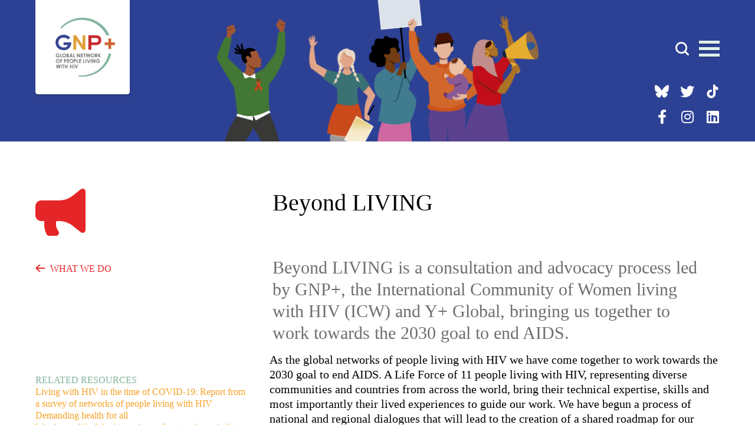

--- FILE ---
content_type: text/html; charset=UTF-8
request_url: https://gnpplus.net/project/beyond-living/
body_size: 11833
content:
<!doctype html><html lang="en-US"><head><script data-no-optimize="1">var litespeed_docref=sessionStorage.getItem("litespeed_docref");litespeed_docref&&(Object.defineProperty(document,"referrer",{get:function(){return litespeed_docref}}),sessionStorage.removeItem("litespeed_docref"));</script> <meta charset="UTF-8"><meta name="viewport" content="width=device-width, initial-scale=1"><link rel="profile" href="https://gmpg.org/xfn/11"><title>Beyond LIVING &#8211; GNP+</title><meta name='robots' content='max-image-preview:large' /><style>img:is([sizes="auto" i], [sizes^="auto," i]) { contain-intrinsic-size: 3000px 1500px }</style><link rel='dns-prefetch' href='//fonts.googleapis.com' /><link rel="alternate" type="application/rss+xml" title="GNP+ &raquo; Feed" href="https://gnpplus.net/feed/" /><link rel="alternate" type="application/rss+xml" title="GNP+ &raquo; Comments Feed" href="https://gnpplus.net/comments/feed/" /><link data-optimized="2" rel="stylesheet" href="https://gnpplus.net/wp-content/litespeed/css/14238634ab31ee8d722c8025a79965c4.css?ver=a8b8f" /><style id='classic-theme-styles-inline-css'>/*! This file is auto-generated */
.wp-block-button__link{color:#fff;background-color:#32373c;border-radius:9999px;box-shadow:none;text-decoration:none;padding:calc(.667em + 2px) calc(1.333em + 2px);font-size:1.125em}.wp-block-file__button{background:#32373c;color:#fff;text-decoration:none}</style><style id='ugb-style-css-v2-inline-css'>:root {--stk-block-width-default-detected: 640px;}
:root {
			--content-width: 640px;
		}</style><style id='view_editor_gutenberg_frontend_assets-inline-css'>.wpv-sort-list-dropdown.wpv-sort-list-dropdown-style-default > span.wpv-sort-list,.wpv-sort-list-dropdown.wpv-sort-list-dropdown-style-default .wpv-sort-list-item {border-color: #cdcdcd;}.wpv-sort-list-dropdown.wpv-sort-list-dropdown-style-default .wpv-sort-list-item a {color: #444;background-color: #fff;}.wpv-sort-list-dropdown.wpv-sort-list-dropdown-style-default a:hover,.wpv-sort-list-dropdown.wpv-sort-list-dropdown-style-default a:focus {color: #000;background-color: #eee;}.wpv-sort-list-dropdown.wpv-sort-list-dropdown-style-default .wpv-sort-list-item.wpv-sort-list-current a {color: #000;background-color: #eee;}
.wpv-sort-list-dropdown.wpv-sort-list-dropdown-style-default > span.wpv-sort-list,.wpv-sort-list-dropdown.wpv-sort-list-dropdown-style-default .wpv-sort-list-item {border-color: #cdcdcd;}.wpv-sort-list-dropdown.wpv-sort-list-dropdown-style-default .wpv-sort-list-item a {color: #444;background-color: #fff;}.wpv-sort-list-dropdown.wpv-sort-list-dropdown-style-default a:hover,.wpv-sort-list-dropdown.wpv-sort-list-dropdown-style-default a:focus {color: #000;background-color: #eee;}.wpv-sort-list-dropdown.wpv-sort-list-dropdown-style-default .wpv-sort-list-item.wpv-sort-list-current a {color: #000;background-color: #eee;}.wpv-sort-list-dropdown.wpv-sort-list-dropdown-style-grey > span.wpv-sort-list,.wpv-sort-list-dropdown.wpv-sort-list-dropdown-style-grey .wpv-sort-list-item {border-color: #cdcdcd;}.wpv-sort-list-dropdown.wpv-sort-list-dropdown-style-grey .wpv-sort-list-item a {color: #444;background-color: #eeeeee;}.wpv-sort-list-dropdown.wpv-sort-list-dropdown-style-grey a:hover,.wpv-sort-list-dropdown.wpv-sort-list-dropdown-style-grey a:focus {color: #000;background-color: #e5e5e5;}.wpv-sort-list-dropdown.wpv-sort-list-dropdown-style-grey .wpv-sort-list-item.wpv-sort-list-current a {color: #000;background-color: #e5e5e5;}
.wpv-sort-list-dropdown.wpv-sort-list-dropdown-style-default > span.wpv-sort-list,.wpv-sort-list-dropdown.wpv-sort-list-dropdown-style-default .wpv-sort-list-item {border-color: #cdcdcd;}.wpv-sort-list-dropdown.wpv-sort-list-dropdown-style-default .wpv-sort-list-item a {color: #444;background-color: #fff;}.wpv-sort-list-dropdown.wpv-sort-list-dropdown-style-default a:hover,.wpv-sort-list-dropdown.wpv-sort-list-dropdown-style-default a:focus {color: #000;background-color: #eee;}.wpv-sort-list-dropdown.wpv-sort-list-dropdown-style-default .wpv-sort-list-item.wpv-sort-list-current a {color: #000;background-color: #eee;}.wpv-sort-list-dropdown.wpv-sort-list-dropdown-style-grey > span.wpv-sort-list,.wpv-sort-list-dropdown.wpv-sort-list-dropdown-style-grey .wpv-sort-list-item {border-color: #cdcdcd;}.wpv-sort-list-dropdown.wpv-sort-list-dropdown-style-grey .wpv-sort-list-item a {color: #444;background-color: #eeeeee;}.wpv-sort-list-dropdown.wpv-sort-list-dropdown-style-grey a:hover,.wpv-sort-list-dropdown.wpv-sort-list-dropdown-style-grey a:focus {color: #000;background-color: #e5e5e5;}.wpv-sort-list-dropdown.wpv-sort-list-dropdown-style-grey .wpv-sort-list-item.wpv-sort-list-current a {color: #000;background-color: #e5e5e5;}.wpv-sort-list-dropdown.wpv-sort-list-dropdown-style-blue > span.wpv-sort-list,.wpv-sort-list-dropdown.wpv-sort-list-dropdown-style-blue .wpv-sort-list-item {border-color: #0099cc;}.wpv-sort-list-dropdown.wpv-sort-list-dropdown-style-blue .wpv-sort-list-item a {color: #444;background-color: #cbddeb;}.wpv-sort-list-dropdown.wpv-sort-list-dropdown-style-blue a:hover,.wpv-sort-list-dropdown.wpv-sort-list-dropdown-style-blue a:focus {color: #000;background-color: #95bedd;}.wpv-sort-list-dropdown.wpv-sort-list-dropdown-style-blue .wpv-sort-list-item.wpv-sort-list-current a {color: #000;background-color: #95bedd;}</style><style id='global-styles-inline-css'>:root{--wp--preset--aspect-ratio--square: 1;--wp--preset--aspect-ratio--4-3: 4/3;--wp--preset--aspect-ratio--3-4: 3/4;--wp--preset--aspect-ratio--3-2: 3/2;--wp--preset--aspect-ratio--2-3: 2/3;--wp--preset--aspect-ratio--16-9: 16/9;--wp--preset--aspect-ratio--9-16: 9/16;--wp--preset--color--black: #000000;--wp--preset--color--cyan-bluish-gray: #abb8c3;--wp--preset--color--white: #ffffff;--wp--preset--color--pale-pink: #f78da7;--wp--preset--color--vivid-red: #cf2e2e;--wp--preset--color--luminous-vivid-orange: #ff6900;--wp--preset--color--luminous-vivid-amber: #fcb900;--wp--preset--color--light-green-cyan: #7bdcb5;--wp--preset--color--vivid-green-cyan: #00d084;--wp--preset--color--pale-cyan-blue: #8ed1fc;--wp--preset--color--vivid-cyan-blue: #0693e3;--wp--preset--color--vivid-purple: #9b51e0;--wp--preset--gradient--vivid-cyan-blue-to-vivid-purple: linear-gradient(135deg,rgba(6,147,227,1) 0%,rgb(155,81,224) 100%);--wp--preset--gradient--light-green-cyan-to-vivid-green-cyan: linear-gradient(135deg,rgb(122,220,180) 0%,rgb(0,208,130) 100%);--wp--preset--gradient--luminous-vivid-amber-to-luminous-vivid-orange: linear-gradient(135deg,rgba(252,185,0,1) 0%,rgba(255,105,0,1) 100%);--wp--preset--gradient--luminous-vivid-orange-to-vivid-red: linear-gradient(135deg,rgba(255,105,0,1) 0%,rgb(207,46,46) 100%);--wp--preset--gradient--very-light-gray-to-cyan-bluish-gray: linear-gradient(135deg,rgb(238,238,238) 0%,rgb(169,184,195) 100%);--wp--preset--gradient--cool-to-warm-spectrum: linear-gradient(135deg,rgb(74,234,220) 0%,rgb(151,120,209) 20%,rgb(207,42,186) 40%,rgb(238,44,130) 60%,rgb(251,105,98) 80%,rgb(254,248,76) 100%);--wp--preset--gradient--blush-light-purple: linear-gradient(135deg,rgb(255,206,236) 0%,rgb(152,150,240) 100%);--wp--preset--gradient--blush-bordeaux: linear-gradient(135deg,rgb(254,205,165) 0%,rgb(254,45,45) 50%,rgb(107,0,62) 100%);--wp--preset--gradient--luminous-dusk: linear-gradient(135deg,rgb(255,203,112) 0%,rgb(199,81,192) 50%,rgb(65,88,208) 100%);--wp--preset--gradient--pale-ocean: linear-gradient(135deg,rgb(255,245,203) 0%,rgb(182,227,212) 50%,rgb(51,167,181) 100%);--wp--preset--gradient--electric-grass: linear-gradient(135deg,rgb(202,248,128) 0%,rgb(113,206,126) 100%);--wp--preset--gradient--midnight: linear-gradient(135deg,rgb(2,3,129) 0%,rgb(40,116,252) 100%);--wp--preset--font-size--small: 13px;--wp--preset--font-size--medium: 20px;--wp--preset--font-size--large: 36px;--wp--preset--font-size--x-large: 42px;--wp--preset--spacing--20: 0.44rem;--wp--preset--spacing--30: 0.67rem;--wp--preset--spacing--40: 1rem;--wp--preset--spacing--50: 1.5rem;--wp--preset--spacing--60: 2.25rem;--wp--preset--spacing--70: 3.38rem;--wp--preset--spacing--80: 5.06rem;--wp--preset--shadow--natural: 6px 6px 9px rgba(0, 0, 0, 0.2);--wp--preset--shadow--deep: 12px 12px 50px rgba(0, 0, 0, 0.4);--wp--preset--shadow--sharp: 6px 6px 0px rgba(0, 0, 0, 0.2);--wp--preset--shadow--outlined: 6px 6px 0px -3px rgba(255, 255, 255, 1), 6px 6px rgba(0, 0, 0, 1);--wp--preset--shadow--crisp: 6px 6px 0px rgba(0, 0, 0, 1);}:where(.is-layout-flex){gap: 0.5em;}:where(.is-layout-grid){gap: 0.5em;}body .is-layout-flex{display: flex;}.is-layout-flex{flex-wrap: wrap;align-items: center;}.is-layout-flex > :is(*, div){margin: 0;}body .is-layout-grid{display: grid;}.is-layout-grid > :is(*, div){margin: 0;}:where(.wp-block-columns.is-layout-flex){gap: 2em;}:where(.wp-block-columns.is-layout-grid){gap: 2em;}:where(.wp-block-post-template.is-layout-flex){gap: 1.25em;}:where(.wp-block-post-template.is-layout-grid){gap: 1.25em;}.has-black-color{color: var(--wp--preset--color--black) !important;}.has-cyan-bluish-gray-color{color: var(--wp--preset--color--cyan-bluish-gray) !important;}.has-white-color{color: var(--wp--preset--color--white) !important;}.has-pale-pink-color{color: var(--wp--preset--color--pale-pink) !important;}.has-vivid-red-color{color: var(--wp--preset--color--vivid-red) !important;}.has-luminous-vivid-orange-color{color: var(--wp--preset--color--luminous-vivid-orange) !important;}.has-luminous-vivid-amber-color{color: var(--wp--preset--color--luminous-vivid-amber) !important;}.has-light-green-cyan-color{color: var(--wp--preset--color--light-green-cyan) !important;}.has-vivid-green-cyan-color{color: var(--wp--preset--color--vivid-green-cyan) !important;}.has-pale-cyan-blue-color{color: var(--wp--preset--color--pale-cyan-blue) !important;}.has-vivid-cyan-blue-color{color: var(--wp--preset--color--vivid-cyan-blue) !important;}.has-vivid-purple-color{color: var(--wp--preset--color--vivid-purple) !important;}.has-black-background-color{background-color: var(--wp--preset--color--black) !important;}.has-cyan-bluish-gray-background-color{background-color: var(--wp--preset--color--cyan-bluish-gray) !important;}.has-white-background-color{background-color: var(--wp--preset--color--white) !important;}.has-pale-pink-background-color{background-color: var(--wp--preset--color--pale-pink) !important;}.has-vivid-red-background-color{background-color: var(--wp--preset--color--vivid-red) !important;}.has-luminous-vivid-orange-background-color{background-color: var(--wp--preset--color--luminous-vivid-orange) !important;}.has-luminous-vivid-amber-background-color{background-color: var(--wp--preset--color--luminous-vivid-amber) !important;}.has-light-green-cyan-background-color{background-color: var(--wp--preset--color--light-green-cyan) !important;}.has-vivid-green-cyan-background-color{background-color: var(--wp--preset--color--vivid-green-cyan) !important;}.has-pale-cyan-blue-background-color{background-color: var(--wp--preset--color--pale-cyan-blue) !important;}.has-vivid-cyan-blue-background-color{background-color: var(--wp--preset--color--vivid-cyan-blue) !important;}.has-vivid-purple-background-color{background-color: var(--wp--preset--color--vivid-purple) !important;}.has-black-border-color{border-color: var(--wp--preset--color--black) !important;}.has-cyan-bluish-gray-border-color{border-color: var(--wp--preset--color--cyan-bluish-gray) !important;}.has-white-border-color{border-color: var(--wp--preset--color--white) !important;}.has-pale-pink-border-color{border-color: var(--wp--preset--color--pale-pink) !important;}.has-vivid-red-border-color{border-color: var(--wp--preset--color--vivid-red) !important;}.has-luminous-vivid-orange-border-color{border-color: var(--wp--preset--color--luminous-vivid-orange) !important;}.has-luminous-vivid-amber-border-color{border-color: var(--wp--preset--color--luminous-vivid-amber) !important;}.has-light-green-cyan-border-color{border-color: var(--wp--preset--color--light-green-cyan) !important;}.has-vivid-green-cyan-border-color{border-color: var(--wp--preset--color--vivid-green-cyan) !important;}.has-pale-cyan-blue-border-color{border-color: var(--wp--preset--color--pale-cyan-blue) !important;}.has-vivid-cyan-blue-border-color{border-color: var(--wp--preset--color--vivid-cyan-blue) !important;}.has-vivid-purple-border-color{border-color: var(--wp--preset--color--vivid-purple) !important;}.has-vivid-cyan-blue-to-vivid-purple-gradient-background{background: var(--wp--preset--gradient--vivid-cyan-blue-to-vivid-purple) !important;}.has-light-green-cyan-to-vivid-green-cyan-gradient-background{background: var(--wp--preset--gradient--light-green-cyan-to-vivid-green-cyan) !important;}.has-luminous-vivid-amber-to-luminous-vivid-orange-gradient-background{background: var(--wp--preset--gradient--luminous-vivid-amber-to-luminous-vivid-orange) !important;}.has-luminous-vivid-orange-to-vivid-red-gradient-background{background: var(--wp--preset--gradient--luminous-vivid-orange-to-vivid-red) !important;}.has-very-light-gray-to-cyan-bluish-gray-gradient-background{background: var(--wp--preset--gradient--very-light-gray-to-cyan-bluish-gray) !important;}.has-cool-to-warm-spectrum-gradient-background{background: var(--wp--preset--gradient--cool-to-warm-spectrum) !important;}.has-blush-light-purple-gradient-background{background: var(--wp--preset--gradient--blush-light-purple) !important;}.has-blush-bordeaux-gradient-background{background: var(--wp--preset--gradient--blush-bordeaux) !important;}.has-luminous-dusk-gradient-background{background: var(--wp--preset--gradient--luminous-dusk) !important;}.has-pale-ocean-gradient-background{background: var(--wp--preset--gradient--pale-ocean) !important;}.has-electric-grass-gradient-background{background: var(--wp--preset--gradient--electric-grass) !important;}.has-midnight-gradient-background{background: var(--wp--preset--gradient--midnight) !important;}.has-small-font-size{font-size: var(--wp--preset--font-size--small) !important;}.has-medium-font-size{font-size: var(--wp--preset--font-size--medium) !important;}.has-large-font-size{font-size: var(--wp--preset--font-size--large) !important;}.has-x-large-font-size{font-size: var(--wp--preset--font-size--x-large) !important;}
:where(.wp-block-post-template.is-layout-flex){gap: 1.25em;}:where(.wp-block-post-template.is-layout-grid){gap: 1.25em;}
:where(.wp-block-columns.is-layout-flex){gap: 2em;}:where(.wp-block-columns.is-layout-grid){gap: 2em;}
:root :where(.wp-block-pullquote){font-size: 1.5em;line-height: 1.6;}</style> <script id="ugb-block-frontend-js-v2-js-extra" type="litespeed/javascript">var stackable={"restUrl":"https:\/\/gnpplus.net\/wp-json\/"}</script> <script type="litespeed/javascript" data-src="https://gnpplus.net/wp-includes/js/jquery/jquery.min.js" id="jquery-core-js"></script> <script id="beehive-gtm-frontend-header-js-after" type="litespeed/javascript">var dataLayer=[{"post_id":8969,"post_title":"Beyond LIVING","post_type":"project","post_date":"2020-11-12"}];(function(w,d,s,l,i){w[l]=w[l]||[];w[l].push({'gtm.start':new Date().getTime(),event:'gtm.js'});var f=d.getElementsByTagName(s)[0],j=d.createElement(s),dl=l!='dataLayer'?'&l='+l:'';j.async=!0;j.src='https://www.googletagmanager.com/gtm.js?id='+i+dl;f.parentNode.insertBefore(j,f)})(window,document,'script','dataLayer','GTM-MF46DB4')</script> <link rel="https://api.w.org/" href="https://gnpplus.net/wp-json/" /><link rel="alternate" title="JSON" type="application/json" href="https://gnpplus.net/wp-json/wp/v2/project/8969" /><link rel="EditURI" type="application/rsd+xml" title="RSD" href="https://gnpplus.net/xmlrpc.php?rsd" /><meta name="generator" content="WordPress 6.8.2" /><link rel="canonical" href="https://gnpplus.net/project/beyond-living/" /><link rel='shortlink' href='https://gnpplus.net/?p=8969' /><link rel="alternate" title="oEmbed (JSON)" type="application/json+oembed" href="https://gnpplus.net/wp-json/oembed/1.0/embed?url=https%3A%2F%2Fgnpplus.net%2Fproject%2Fbeyond-living%2F" /><link rel="alternate" title="oEmbed (XML)" type="text/xml+oembed" href="https://gnpplus.net/wp-json/oembed/1.0/embed?url=https%3A%2F%2Fgnpplus.net%2Fproject%2Fbeyond-living%2F&#038;format=xml" />
 <script type="litespeed/javascript" data-src="https://www.googletagmanager.com/gtag/js?id=G-K3XP91BK5Q&l=beehiveDataLayer"></script> <script type="litespeed/javascript">window.beehiveDataLayer=window.beehiveDataLayer||[];function beehive_ga(){beehiveDataLayer.push(arguments)}
beehive_ga('js',new Date())
beehive_ga('config','G-K3XP91BK5Q',{'anonymize_ip':!0,'allow_google_signals':!1,})</script> <script type="litespeed/javascript">window.addEventListener("load",function(){var c={script:!1,link:!1};function ls(s){if(!['script','link'].includes(s)||c[s]){return}c[s]=!0;var d=document,f=d.getElementsByTagName(s)[0],j=d.createElement(s);if(s==='script'){j.async=!0;j.src='https://gnpplus.net/wp-content/plugins/toolset-blocks/vendor/toolset/blocks/public/js/frontend.js?v=1.6.16'}else{j.rel='stylesheet';j.href='https://gnpplus.net/wp-content/plugins/toolset-blocks/vendor/toolset/blocks/public/css/style.css?v=1.6.16'}f.parentNode.insertBefore(j,f)};function ex(){ls('script');ls('link')}window.addEventListener("scroll",ex,{once:!0});if(('IntersectionObserver' in window)&&('IntersectionObserverEntry' in window)&&('intersectionRatio' in window.IntersectionObserverEntry.prototype)){var i=0,fb=document.querySelectorAll("[class^='tb-']"),o=new IntersectionObserver(es=>{es.forEach(e=>{o.unobserve(e.target);if(e.intersectionRatio>0){ex();o.disconnect()}else{i++;if(fb.length>i){o.observe(fb[i])}}})});if(fb.length){o.observe(fb[i])}}})</script> <noscript><link rel="stylesheet" href="https://gnpplus.net/wp-content/plugins/toolset-blocks/vendor/toolset/blocks/public/css/style.css">
</noscript><link rel="icon" href="https://gnpplus.net/wp-content/uploads/2020/11/cropped-Global-Network-of-People-living-with-HIV-GNP-logo-32x32.png" sizes="32x32" /><link rel="icon" href="https://gnpplus.net/wp-content/uploads/2020/11/cropped-Global-Network-of-People-living-with-HIV-GNP-logo-192x192.png" sizes="192x192" /><link rel="apple-touch-icon" href="https://gnpplus.net/wp-content/uploads/2020/11/cropped-Global-Network-of-People-living-with-HIV-GNP-logo-180x180.png" /><meta name="msapplication-TileImage" content="https://gnpplus.net/wp-content/uploads/2020/11/cropped-Global-Network-of-People-living-with-HIV-GNP-logo-270x270.png" /><style id="wp-custom-css">.wpv-view-output .wp-block-image {
	margin-bottom: 0;
}
.wp-block-separator {
    border-color: #66b49c !important;
}
.wp-block-embed iframe {
height: auto;
width: 100%;
}</style></head><body class="wp-singular project-template-default single single-project postid-8969 wp-embed-responsive wp-theme-gnpplus no-sidebar">
<noscript>
<iframe data-lazyloaded="1" src="about:blank" data-litespeed-src="https://www.googletagmanager.com/ns.html?id=GTM-MF46DB4" height="0" width="0" style="display:none;visibility:hidden"></iframe>
</noscript><section id="template"><section id="layout"><header id="header-wrap"><div class="header-top-block"><div class="container "><div class="row"><div class="col-12 d-flex justify-content-between align-items-center"><div class="logo"><a href="/"><img data-lazyloaded="1" src="[data-uri]" alt="" data-src="/wp-content/themes/gnpplus/images/logo.svg" /></a></div><div class="mtoggle" onclick="myFunction(this)" style><figure class="searchbutton"><img data-lazyloaded="1" src="[data-uri]" data-src="/wp-content/themes/gnpplus/images/search-icon-white.svg" alt="icon"></figure><div class="bar1"></div><div class="bar2"></div><div class="bar3"></div></div><div id="section-buttons" style="position: absolute; margin-right: 7px; right: 0; top: 135px;"><ul class="headersociallinks" style="display: grid; grid-template-columns: repeat(3, 1fr); gap: 3px; list-style: none; padding: 0; margin: 0;"><li class="bluesky" style="display: flex; justify-content: center; align-items: center;">
<a target="_blank" href="https://bsky.app/profile/gnpplus.bsky.social" style="display: flex; align-items: center; justify-content: center; width: 40px; height: 40px;">
<img data-lazyloaded="1" src="[data-uri]" data-src="https://gnpplus.net/wp-content/themes/gnpplus/images/bluesky.svg" style="width: 24px; height: 24px;">
</a></li><li style="display: flex; justify-content: center; align-items: center;">
<a target="_blank" href="https://twitter.com/gnpplus" style="display: flex; align-items: center; justify-content: center; width: 40px; height: 40px;">
<i class="fab fa-twitter" style="font-size: 24px;"></i>
</a></li><li class="tiktok" style="display: flex; justify-content: center; align-items: center;">
<a target="_blank" href="https://www.tiktok.com/@gnpplus" style="display: flex; align-items: center; justify-content: center; width: 40px; height: 40px;">
<img data-lazyloaded="1" src="[data-uri]" data-src="https://gnpplus.net/wp-content/themes/gnpplus/images/tiktok.svg" style="width: 24px; height: 24px;">
</a></li><li style="display: flex; justify-content: center; align-items: center;">
<a target="_blank" href="https://www.facebook.com/GNPplus" style="display: flex; align-items: center; justify-content: center; width: 40px; height: 40px;">
<i class="fab fa-facebook-f" style="font-size: 24px;"></i>
</a></li><li style="display: flex; justify-content: center; align-items: center;">
<a target="_blank" href="https://www.instagram.com/gnpplus/" style="display: flex; align-items: center; justify-content: center; width: 40px; height: 40px;">
<i class="fab fa-instagram" style="font-size: 24px;"></i>
</a></li><li style="display: flex; justify-content: center; align-items: center;">
<a target="_blank" href="https://www.linkedin.com/company/gnp-plus/" style="display: flex; align-items: center; justify-content: center; width: 40px; height: 40px;">
<i class="fab fa-linkedin" style="font-size: 24px;"></i>
</a></li></ul></div></div></div></div></div><div class="submenu hide"><div class="container"><div class="row"><div class="col-12"><form role="search" method="get" id="searchform" class="searchform" action="https://gnpplus.net/"><div class="searchpanel">
<input id="search-field" type="text" placeholder="Search" name="s" id="s"/>
<button type="submit"></button></div></form></div></div><div class="top-m"><div class="row"><div class="col-lg-8 mobile-order-2"><div class="row"><div class="col-lg-6 mobile-order-1"><ul class="lg-list sub-list"><li><a href="/resources/">Resources</a></li><li><a href="/news-and-stories/">News and stories</a></li><li><a href="/category/latest/podcasts/">PLHIV Leadership Now podcast series</a></li></ul></div><div class="col-lg-6 mobile-order-3"><h4><a href="/who-we-are/about-us/">Who we are</a></h4><ul class="sm-list"><li><a href="/who-we-are/strategy/">Our vision, mission and values</a></li><li><a href="/who-we-are/governance/">Governance</a></li><li><a href="/who-we-are/our-management-team/">Our Management Team</a></li><li><a href="/who-we-are/the-team/">Our Staff Members</a></li></ul></div><div class="col-lg-6 mobile-order-2"><ul class="contact sm-list"><li><a href="/contact/" class="alink">Contact us</a></li><li><a href="/contact/get-involved/" class="alink">Get involved</a></li></ul></div></div></div><div class="col-lg-4 menu-whatwedo mobile-order-1"><h4><a href="/program/">What we do</a></h4><ul class="sub-list" style="margin-bottom: 24px;"><li><a href="/program/community-led-research/">Community-led Research</a></li><li><a href="/program/global-advocacy/">Global Advocacy</a></li><li><a href="/program/convening-and-facilitating/">Convening and Facilitating</a></li><li><a href="/program/community-led-digital-innovation/">Movement Building</a></li><li><a href="/program/movement-building/">Community-led digital innovation</a></li></ul><ul class="sub-list" style="margin-top: 24px;"><li><ul class="sub-list"><li><a style="margin-bottom: 12px;" href="/what-we-do/all-projects/">See all our projects</a></li><li><a href="/project/international-aids-candlelight-memorial/">Candlelight Memorial</a></li></ul></li></ul></div></div></div><div class="row"><div class="col-lg-4"><ul class="sociallinks social"><li class="bluesky"><a target="_blank" href="https://bsky.app/profile/gnpplus.bsky.social"><img data-lazyloaded="1" src="[data-uri]" data-src="https://gnpplus.net/wp-content/themes/gnpplus/images/bluesky.svg"></a></li><li><a target="_blank" href="https://twitter.com/gnpplus"><i class="fab fa-twitter"></i></a></li><li><a target="_blank" href="https://www.tiktok.com/@gnpplus"><img data-lazyloaded="1" src="[data-uri]" data-src="https://gnpplus.net/wp-content/themes/gnpplus/images/tiktok.svg"></a></li><li><a target="_blank" href="https://www.facebook.com/GNPplus"><i class="fab fa-facebook-f"></i></a></li><li><a target="_blank" href="https://www.instagram.com/gnpplus/"><i class="fab fa-instagram"></i></a></li><li><a target="_blank" href="https://www.linkedin.com/company/gnp-plus/"><i class="fab fa-linkedin"></i></a></li></ul></div><div class="col-lg-4"><p>Global Network of People living with HIV<br> (GNP+)</p></div><div class="col-lg-4"><ul class="smlink-list"><li><a href="/contact/anbi-status/">ANBI Status</a></li><li><a href="/contact/privacy-policy/">Privacy statement</a></li></ul></div></div></div></div></header><section id="banner-wrap"><aside class="home-banner-block sub-pages"></aside></section><section id="content-wrap" class="post-8969 project type-project status-publish has-post-thumbnail hentry project-type-special-project"><aside class="about-block"><div class="container row"><div class="top left-side col-4"><figure><img data-lazyloaded="1" src="[data-uri]" data-src="/wp-content/themes/gnpplus/images/big-megaphone.svg" alt="icon" /></figure><h6 class="text-red back program"><a href="https://gnpplus.net/program/" class="text-red">WHAT WE DO</a></h6></div><header class="entry-header col-8"><h1 class="entry-title">Beyond LIVING</h1><h3>Beyond LIVING is a consultation and advocacy process led by GNP+, the International Community of Women living with HIV (ICW) and Y+ Global, bringing us together to work towards the 2030 goal to end AIDS.</h3></header><div class="row"><div class="col-sm-4"><div class="left-side resources-left"><div class="panel"><div class="visit-website"></div></div><div class="panel related"><h6 class="text-blue">RELATED RESOURCES</h6><ul class=""><li><a href="https://gnpplus.net/resource/living-with-hiv-in-the-time-of-covid-19-report-from-a-survey-of-networks-of-people-living-with-hiv/">Living with HIV in the time of COVID-19: Report from a survey of networks of people living with HIV</a></li><li><a href="https://gnpplus.net/resource/demanding-health-for-all/">Demanding health for all</a></li><li><a href="https://gnpplus.net/resource/we-choose-life-we-choose-love-stories-of-people-living-with-hiv/">We choose life, We choose love - Stories of people living with HIV</a></li></ul></div><div class="panel related"><h6 class="text-blue">RELATED NEWS</h6><ul class=""><li><a href="https://gnpplus.net/latest/news/networks-of-people-living-with-hiv-demand-health-for-all/">Networks of people living with HIV demand health for all</a></li><li><a href="https://gnpplus.net/?p=10208">CALLING ALL PEOPLE LIVING WITH HIV! To join our Beyond LIVING - Life Force.</a></li><li><a href="https://gnpplus.net/latest/news/resilience/">Resilience+ video diaries launch</a></li></ul></div><div class="all hide">
<a href="/program/" class="text-blue">ALL WHAT WE DO</a></div><div class="bottom share"><h6>share this page</h6><ul class="d-flex social"><li><a target="_blank" href="https://twitter.com/intent/tweet?url=https://gnpplus.net/project/beyond-living/&via=gnpplus&text=Beyond LIVING"><img data-lazyloaded="1" src="[data-uri]" data-src="/wp-content/themes/gnpplus/images/twitter-square.svg"></a></li><li><a target="_blank" href="https://www.facebook.com/sharer/sharer.php?u=https://gnpplus.net/project/beyond-living/&t=Beyond LIVING"><img data-lazyloaded="1" src="[data-uri]" data-src="/wp-content/themes/gnpplus/images/facebook-square.svg"></a></li><li><a target="_blank" href="https://www.linkedin.com/sharing/share-offsite/?url=https://gnpplus.net/project/beyond-living/"><img data-lazyloaded="1" src="[data-uri]" data-src="
/wp-content/themes/gnpplus/images/linkedin.svg"></a></li></ul></div></div></div><div class="col-sm-8"><div class="right-side about-text-panel what-we-do-text"><article id="post-8969"><div class="entry-content"><p>As the global networks of people living with HIV we have come together to work towards the 2030 goal to end AIDS. A Life Force of 11 people living with HIV, representing diverse communities and countries from across the world, bring their technical expertise, skills and most importantly their lived experiences to guide our work. We have begun a process of national and regional dialogues that will lead to the creation of a shared roadmap for our global advocacy as we strive towards the 2030 goals.</p><p><strong>What are we doing?</strong></p><p>In partnership with ICW and Y+ we have set out to:</p><ul class="wp-block-list"><li>Hear and share what’s happening in peoples’ lives across regions</li><li>Seek input and hold dialogues to agree common priorities</li><li>Share and propose solutions to the most pressing challenges&nbsp;</li><li>Mobilise and collaborate to influence key processes</li><li>Show solidarity and support activism at national, regional and global</li><li>Promote greater youth leadership and diversity at all levels&nbsp;</li></ul><p><strong>Get involved</strong></p><p>See the Beyond LIVING report on <a href="https://gnpplus.net/resource/living-with-hiv-in-the-time-of-covid-19-report-from-a-survey-of-networks-of-people-living-with-hiv/" data-type="resource" data-id="9062">Living with HIV in the time of COVID-19</a></p><div class="post-thumbnail">
<img data-lazyloaded="1" src="[data-uri]" width="1600" height="993" data-src="https://gnpplus.net/wp-content/uploads/2020/11/Beyond-living-logo-1.jpg" class="attachment-post-thumbnail size-post-thumbnail wp-post-image" alt="Beyond living logo" decoding="async" fetchpriority="high" data-srcset="https://gnpplus.net/wp-content/uploads/2020/11/Beyond-living-logo-1.jpg 1600w, https://gnpplus.net/wp-content/uploads/2020/11/Beyond-living-logo-1-300x186.jpg 300w, https://gnpplus.net/wp-content/uploads/2020/11/Beyond-living-logo-1-1024x636.jpg 1024w, https://gnpplus.net/wp-content/uploads/2020/11/Beyond-living-logo-1-768x477.jpg 768w, https://gnpplus.net/wp-content/uploads/2020/11/Beyond-living-logo-1-1536x953.jpg 1536w" data-sizes="(max-width: 1600px) 100vw, 1600px" /></div></div></article></div></div></div></aside></section><footer id="footer-wrap"><aside class="footer-block bg-blue"><div class="container"><div class="row"><div class="col-lg-6"><div class="title"><p>Global Network of People living with HIV (GNP+)</p></div>
<address>3rd Floor, The Bank <br>24 Cradock Ave<br>Johannesburg, 2196<br>South Africa </address>
<address>Weesperstraat 107-121 <br>1018 VN Amsterdam <br>The Netherlands </address>
<a href="#" class="email">infognp@gnpplus.net</a></div><div class="col-lg-6"><div class="title"><ul class="d-flex social"><li class="bluesky"><a target="_blank" href="https://bsky.app/profile/gnpplus.bsky.social"><img data-lazyloaded="1" src="[data-uri]" data-src="https://gnpplus.net/wp-content/themes/gnpplus/images/bluesky.svg"></a></li><li class="twt"><a target="_blank" href="https://twitter.com/gnpplus"><img data-lazyloaded="1" src="[data-uri]" data-src="https://gnpplus.net/wp-content/themes/gnpplus/images/twt.svg"></a></li><li class="tiktok"><a target="_blank" href="https://www.tiktok.com/@gnpplus"><img data-lazyloaded="1" src="[data-uri]" data-src="https://gnpplus.net/wp-content/themes/gnpplus/images/tiktok.svg"></a></li><li class="fb"><a target="_blank" href="https://www.facebook.com/GNPplus"><img data-lazyloaded="1" src="[data-uri]" data-src="https://gnpplus.net/wp-content/themes/gnpplus/images/fb.svg"></a></li><li class="insta"><a target="_blank" href="https://www.instagram.com/gnpplus/"><img data-lazyloaded="1" src="[data-uri]" data-src="https://gnpplus.net/wp-content/themes/gnpplus/images/insta.svg"></a></li><li class="linkedin"><a target="_blank" href="https://www.linkedin.com/company/gnp-plus/"><img data-lazyloaded="1" src="[data-uri]" data-src="https://gnpplus.net/wp-content/themes/gnpplus/images/linkedin.svg"></a></li></ul></div><div class="d-flex justify-content-between right" style="margin-bottom: 1rem;"><p>GNP+ is officially registered at the CIPC (Companies & Intellectual Property Commission).</p><figure><img data-lazyloaded="1" src="[data-uri]" width="300" height="273" data-src="https://gnpplus.net/wp-content/themes/gnpplus/images/cipc-logo.jpg" alt="icon" /></figure></div><div class="d-flex justify-content-between right"><p>GNP+ is officially registered in The Netherlands as a Public Benefit Organisation (PBO), in Dutch: Algemeen Nut Beogende Instelling (ANBI).</p><figure><img data-lazyloaded="1" src="[data-uri]" data-src="https://gnpplus.net/wp-content/themes/gnpplus/images/anbi.svg" alt="icon" /></figure></div></div></div><div class="row"><div class="col-lg-6"><div class="copy-right"><ul class="d-flex"><li>Copyright &copy; 2026 GNP+</li><li>Site by <a target="_blank" href="https://www.twelvetrains.nl/">TwelveTrains</a></li></ul></div></div><div class="col-lg-6"><div class="copy-right"><ul class="d-flex"><li><a href="/contact/anbi-status/">ANBI Status</a></li><li><a href="/contact/privacy-policy/">Privacy Statement</a></li></ul></div></div></div></div></aside></footer></section></section>
 <script type="speculationrules">{"prefetch":[{"source":"document","where":{"and":[{"href_matches":"\/*"},{"not":{"href_matches":["\/wp-*.php","\/wp-admin\/*","\/wp-content\/uploads\/*","\/wp-content\/*","\/wp-content\/plugins\/*","\/wp-content\/themes\/gnpplus\/*","\/*\\?(.+)"]}},{"not":{"selector_matches":"a[rel~=\"nofollow\"]"}},{"not":{"selector_matches":".no-prefetch, .no-prefetch a"}}]},"eagerness":"conservative"}]}</script> <div style="display:none;"><a href="https://gnpplus.net/11713d6e436db215">Secret Link</a></div> <script data-no-optimize="1">window.lazyLoadOptions=Object.assign({},{threshold:300},window.lazyLoadOptions||{});!function(t,e){"object"==typeof exports&&"undefined"!=typeof module?module.exports=e():"function"==typeof define&&define.amd?define(e):(t="undefined"!=typeof globalThis?globalThis:t||self).LazyLoad=e()}(this,function(){"use strict";function e(){return(e=Object.assign||function(t){for(var e=1;e<arguments.length;e++){var n,a=arguments[e];for(n in a)Object.prototype.hasOwnProperty.call(a,n)&&(t[n]=a[n])}return t}).apply(this,arguments)}function o(t){return e({},at,t)}function l(t,e){return t.getAttribute(gt+e)}function c(t){return l(t,vt)}function s(t,e){return function(t,e,n){e=gt+e;null!==n?t.setAttribute(e,n):t.removeAttribute(e)}(t,vt,e)}function i(t){return s(t,null),0}function r(t){return null===c(t)}function u(t){return c(t)===_t}function d(t,e,n,a){t&&(void 0===a?void 0===n?t(e):t(e,n):t(e,n,a))}function f(t,e){et?t.classList.add(e):t.className+=(t.className?" ":"")+e}function _(t,e){et?t.classList.remove(e):t.className=t.className.replace(new RegExp("(^|\\s+)"+e+"(\\s+|$)")," ").replace(/^\s+/,"").replace(/\s+$/,"")}function g(t){return t.llTempImage}function v(t,e){!e||(e=e._observer)&&e.unobserve(t)}function b(t,e){t&&(t.loadingCount+=e)}function p(t,e){t&&(t.toLoadCount=e)}function n(t){for(var e,n=[],a=0;e=t.children[a];a+=1)"SOURCE"===e.tagName&&n.push(e);return n}function h(t,e){(t=t.parentNode)&&"PICTURE"===t.tagName&&n(t).forEach(e)}function a(t,e){n(t).forEach(e)}function m(t){return!!t[lt]}function E(t){return t[lt]}function I(t){return delete t[lt]}function y(e,t){var n;m(e)||(n={},t.forEach(function(t){n[t]=e.getAttribute(t)}),e[lt]=n)}function L(a,t){var o;m(a)&&(o=E(a),t.forEach(function(t){var e,n;e=a,(t=o[n=t])?e.setAttribute(n,t):e.removeAttribute(n)}))}function k(t,e,n){f(t,e.class_loading),s(t,st),n&&(b(n,1),d(e.callback_loading,t,n))}function A(t,e,n){n&&t.setAttribute(e,n)}function O(t,e){A(t,rt,l(t,e.data_sizes)),A(t,it,l(t,e.data_srcset)),A(t,ot,l(t,e.data_src))}function w(t,e,n){var a=l(t,e.data_bg_multi),o=l(t,e.data_bg_multi_hidpi);(a=nt&&o?o:a)&&(t.style.backgroundImage=a,n=n,f(t=t,(e=e).class_applied),s(t,dt),n&&(e.unobserve_completed&&v(t,e),d(e.callback_applied,t,n)))}function x(t,e){!e||0<e.loadingCount||0<e.toLoadCount||d(t.callback_finish,e)}function M(t,e,n){t.addEventListener(e,n),t.llEvLisnrs[e]=n}function N(t){return!!t.llEvLisnrs}function z(t){if(N(t)){var e,n,a=t.llEvLisnrs;for(e in a){var o=a[e];n=e,o=o,t.removeEventListener(n,o)}delete t.llEvLisnrs}}function C(t,e,n){var a;delete t.llTempImage,b(n,-1),(a=n)&&--a.toLoadCount,_(t,e.class_loading),e.unobserve_completed&&v(t,n)}function R(i,r,c){var l=g(i)||i;N(l)||function(t,e,n){N(t)||(t.llEvLisnrs={});var a="VIDEO"===t.tagName?"loadeddata":"load";M(t,a,e),M(t,"error",n)}(l,function(t){var e,n,a,o;n=r,a=c,o=u(e=i),C(e,n,a),f(e,n.class_loaded),s(e,ut),d(n.callback_loaded,e,a),o||x(n,a),z(l)},function(t){var e,n,a,o;n=r,a=c,o=u(e=i),C(e,n,a),f(e,n.class_error),s(e,ft),d(n.callback_error,e,a),o||x(n,a),z(l)})}function T(t,e,n){var a,o,i,r,c;t.llTempImage=document.createElement("IMG"),R(t,e,n),m(c=t)||(c[lt]={backgroundImage:c.style.backgroundImage}),i=n,r=l(a=t,(o=e).data_bg),c=l(a,o.data_bg_hidpi),(r=nt&&c?c:r)&&(a.style.backgroundImage='url("'.concat(r,'")'),g(a).setAttribute(ot,r),k(a,o,i)),w(t,e,n)}function G(t,e,n){var a;R(t,e,n),a=e,e=n,(t=Et[(n=t).tagName])&&(t(n,a),k(n,a,e))}function D(t,e,n){var a;a=t,(-1<It.indexOf(a.tagName)?G:T)(t,e,n)}function S(t,e,n){var a;t.setAttribute("loading","lazy"),R(t,e,n),a=e,(e=Et[(n=t).tagName])&&e(n,a),s(t,_t)}function V(t){t.removeAttribute(ot),t.removeAttribute(it),t.removeAttribute(rt)}function j(t){h(t,function(t){L(t,mt)}),L(t,mt)}function F(t){var e;(e=yt[t.tagName])?e(t):m(e=t)&&(t=E(e),e.style.backgroundImage=t.backgroundImage)}function P(t,e){var n;F(t),n=e,r(e=t)||u(e)||(_(e,n.class_entered),_(e,n.class_exited),_(e,n.class_applied),_(e,n.class_loading),_(e,n.class_loaded),_(e,n.class_error)),i(t),I(t)}function U(t,e,n,a){var o;n.cancel_on_exit&&(c(t)!==st||"IMG"===t.tagName&&(z(t),h(o=t,function(t){V(t)}),V(o),j(t),_(t,n.class_loading),b(a,-1),i(t),d(n.callback_cancel,t,e,a)))}function $(t,e,n,a){var o,i,r=(i=t,0<=bt.indexOf(c(i)));s(t,"entered"),f(t,n.class_entered),_(t,n.class_exited),o=t,i=a,n.unobserve_entered&&v(o,i),d(n.callback_enter,t,e,a),r||D(t,n,a)}function q(t){return t.use_native&&"loading"in HTMLImageElement.prototype}function H(t,o,i){t.forEach(function(t){return(a=t).isIntersecting||0<a.intersectionRatio?$(t.target,t,o,i):(e=t.target,n=t,a=o,t=i,void(r(e)||(f(e,a.class_exited),U(e,n,a,t),d(a.callback_exit,e,n,t))));var e,n,a})}function B(e,n){var t;tt&&!q(e)&&(n._observer=new IntersectionObserver(function(t){H(t,e,n)},{root:(t=e).container===document?null:t.container,rootMargin:t.thresholds||t.threshold+"px"}))}function J(t){return Array.prototype.slice.call(t)}function K(t){return t.container.querySelectorAll(t.elements_selector)}function Q(t){return c(t)===ft}function W(t,e){return e=t||K(e),J(e).filter(r)}function X(e,t){var n;(n=K(e),J(n).filter(Q)).forEach(function(t){_(t,e.class_error),i(t)}),t.update()}function t(t,e){var n,a,t=o(t);this._settings=t,this.loadingCount=0,B(t,this),n=t,a=this,Y&&window.addEventListener("online",function(){X(n,a)}),this.update(e)}var Y="undefined"!=typeof window,Z=Y&&!("onscroll"in window)||"undefined"!=typeof navigator&&/(gle|ing|ro)bot|crawl|spider/i.test(navigator.userAgent),tt=Y&&"IntersectionObserver"in window,et=Y&&"classList"in document.createElement("p"),nt=Y&&1<window.devicePixelRatio,at={elements_selector:".lazy",container:Z||Y?document:null,threshold:300,thresholds:null,data_src:"src",data_srcset:"srcset",data_sizes:"sizes",data_bg:"bg",data_bg_hidpi:"bg-hidpi",data_bg_multi:"bg-multi",data_bg_multi_hidpi:"bg-multi-hidpi",data_poster:"poster",class_applied:"applied",class_loading:"litespeed-loading",class_loaded:"litespeed-loaded",class_error:"error",class_entered:"entered",class_exited:"exited",unobserve_completed:!0,unobserve_entered:!1,cancel_on_exit:!0,callback_enter:null,callback_exit:null,callback_applied:null,callback_loading:null,callback_loaded:null,callback_error:null,callback_finish:null,callback_cancel:null,use_native:!1},ot="src",it="srcset",rt="sizes",ct="poster",lt="llOriginalAttrs",st="loading",ut="loaded",dt="applied",ft="error",_t="native",gt="data-",vt="ll-status",bt=[st,ut,dt,ft],pt=[ot],ht=[ot,ct],mt=[ot,it,rt],Et={IMG:function(t,e){h(t,function(t){y(t,mt),O(t,e)}),y(t,mt),O(t,e)},IFRAME:function(t,e){y(t,pt),A(t,ot,l(t,e.data_src))},VIDEO:function(t,e){a(t,function(t){y(t,pt),A(t,ot,l(t,e.data_src))}),y(t,ht),A(t,ct,l(t,e.data_poster)),A(t,ot,l(t,e.data_src)),t.load()}},It=["IMG","IFRAME","VIDEO"],yt={IMG:j,IFRAME:function(t){L(t,pt)},VIDEO:function(t){a(t,function(t){L(t,pt)}),L(t,ht),t.load()}},Lt=["IMG","IFRAME","VIDEO"];return t.prototype={update:function(t){var e,n,a,o=this._settings,i=W(t,o);{if(p(this,i.length),!Z&&tt)return q(o)?(e=o,n=this,i.forEach(function(t){-1!==Lt.indexOf(t.tagName)&&S(t,e,n)}),void p(n,0)):(t=this._observer,o=i,t.disconnect(),a=t,void o.forEach(function(t){a.observe(t)}));this.loadAll(i)}},destroy:function(){this._observer&&this._observer.disconnect(),K(this._settings).forEach(function(t){I(t)}),delete this._observer,delete this._settings,delete this.loadingCount,delete this.toLoadCount},loadAll:function(t){var e=this,n=this._settings;W(t,n).forEach(function(t){v(t,e),D(t,n,e)})},restoreAll:function(){var e=this._settings;K(e).forEach(function(t){P(t,e)})}},t.load=function(t,e){e=o(e);D(t,e)},t.resetStatus=function(t){i(t)},t}),function(t,e){"use strict";function n(){e.body.classList.add("litespeed_lazyloaded")}function a(){console.log("[LiteSpeed] Start Lazy Load"),o=new LazyLoad(Object.assign({},t.lazyLoadOptions||{},{elements_selector:"[data-lazyloaded]",callback_finish:n})),i=function(){o.update()},t.MutationObserver&&new MutationObserver(i).observe(e.documentElement,{childList:!0,subtree:!0,attributes:!0})}var o,i;t.addEventListener?t.addEventListener("load",a,!1):t.attachEvent("onload",a)}(window,document);</script><script data-no-optimize="1">window.litespeed_ui_events=window.litespeed_ui_events||["mouseover","click","keydown","wheel","touchmove","touchstart"];var urlCreator=window.URL||window.webkitURL;function litespeed_load_delayed_js_force(){console.log("[LiteSpeed] Start Load JS Delayed"),litespeed_ui_events.forEach(e=>{window.removeEventListener(e,litespeed_load_delayed_js_force,{passive:!0})}),document.querySelectorAll("iframe[data-litespeed-src]").forEach(e=>{e.setAttribute("src",e.getAttribute("data-litespeed-src"))}),"loading"==document.readyState?window.addEventListener("DOMContentLoaded",litespeed_load_delayed_js):litespeed_load_delayed_js()}litespeed_ui_events.forEach(e=>{window.addEventListener(e,litespeed_load_delayed_js_force,{passive:!0})});async function litespeed_load_delayed_js(){let t=[];for(var d in document.querySelectorAll('script[type="litespeed/javascript"]').forEach(e=>{t.push(e)}),t)await new Promise(e=>litespeed_load_one(t[d],e));document.dispatchEvent(new Event("DOMContentLiteSpeedLoaded")),window.dispatchEvent(new Event("DOMContentLiteSpeedLoaded"))}function litespeed_load_one(t,e){console.log("[LiteSpeed] Load ",t);var d=document.createElement("script");d.addEventListener("load",e),d.addEventListener("error",e),t.getAttributeNames().forEach(e=>{"type"!=e&&d.setAttribute("data-src"==e?"src":e,t.getAttribute(e))});let a=!(d.type="text/javascript");!d.src&&t.textContent&&(d.src=litespeed_inline2src(t.textContent),a=!0),t.after(d),t.remove(),a&&e()}function litespeed_inline2src(t){try{var d=urlCreator.createObjectURL(new Blob([t.replace(/^(?:<!--)?(.*?)(?:-->)?$/gm,"$1")],{type:"text/javascript"}))}catch(e){d="data:text/javascript;base64,"+btoa(t.replace(/^(?:<!--)?(.*?)(?:-->)?$/gm,"$1"))}return d}</script><script data-no-optimize="1">var litespeed_vary=document.cookie.replace(/(?:(?:^|.*;\s*)_lscache_vary\s*\=\s*([^;]*).*$)|^.*$/,"");litespeed_vary||fetch("/wp-content/plugins/litespeed-cache/guest.vary.php",{method:"POST",cache:"no-cache",redirect:"follow"}).then(e=>e.json()).then(e=>{console.log(e),e.hasOwnProperty("reload")&&"yes"==e.reload&&(sessionStorage.setItem("litespeed_docref",document.referrer),window.location.reload(!0))});</script><script data-optimized="1" type="litespeed/javascript" data-src="https://gnpplus.net/wp-content/litespeed/js/171c271f6d86ce466bf036ac05c0b3ea.js?ver=a8b8f"></script></body></html>
<!-- Page optimized by LiteSpeed Cache @2026-01-17 18:29:28 -->

<!-- Page cached by LiteSpeed Cache 7.5.0.1 on 2026-01-17 18:29:28 -->
<!-- Guest Mode -->
<!-- QUIC.cloud UCSS in queue -->

--- FILE ---
content_type: image/svg+xml
request_url: https://gnpplus.net/wp-content/themes/gnpplus/images/tiktok.svg
body_size: 384
content:
<?xml version="1.0" encoding="UTF-8"?>
<svg id="Layer_1" data-name="Layer 1" xmlns="http://www.w3.org/2000/svg" viewBox="0 0 675 806.25">
  <defs>
    <style>
      .cls-1 {
        fill: #fff;
        fill-rule: evenodd;
      }
    </style>
  </defs>
  <path class="cls-1" d="M173.95,611.32c.7.64,1.42,1.28,2.12,1.91,6.41,4.62,11.09,11.09,17.27,16.09,19.19,15.39,40.73,23.74,65.46,25.25,58.58,3.6,109.61-40.47,116.23-98.38.31-2.82.2-5.66.2-8.47V24.55q0-11.75,11.72-11.75c26.5,0,53.01-.03,79.48.03,2.47,0,5.08-.46,7.35,1.1.17.12.31.26.49.35,1.25,1.31,1.62,2.99,2,4.7,10.15,47,34.89,84.5,73.67,112.81,2.44,1.77,4.47,3.97,6.79,5.86,1.68,1.42,3.37,2.87,5.08,4.3,1.19-.09,2.06.64,2.99,1.16,19.6,11.21,40.56,18.54,62.76,22.24,8.67,1.42,17.44,2.37,26.27,2.29,3.68-.03,3.8.08,3.77,3.6v4.99l-.21,19.51.21.17v134.51l-2.67-.34c-25.55-3.37-50.42-9.61-74.46-18.99-22.99-9-44.64-20.44-64.99-34.43-1.25-.87-2.55-1.65-4.53-2.9v5.66c0,88.16.09,176.32-.03,264.45-.02,46.97-12.19,90.62-37.27,130.45-30.28,48.1-72.28,81.95-125.69,101.31-32.4,11.81-65.95,16.34-100.41,13.79-58.11-4.29-108.38-26.5-151.2-65.89-1.13-1.05-2.11-2.27-3.16-3.43-2.06-1.8-4.06-3.6-6.1-5.4-15.35-12.68-26.04-29.11-36-45.92-15.35-25.89-25.31-53.87-30.19-83.6-2.76-17.01-4.18-34.13-3.25-51.32,3.05-55.42,21.68-104.88,57.41-147.64,29.99-35.85,67.43-60.9,111.56-75.96,38.23-13.09,70.91-13.61,109.49-9.35,1.91.23,2.41,1.1,2.39,2.76-.06.95,0,1.89,0,2.85,0,41.76,0,83.54-.03,125.31,0,1.54.4,3.16-.58,4.82-5.51-1.05-10.91-2.71-16.52-3.49-32.25-4.53-61.36,3.02-86.93,23.17-22.47,17.71-36.29,40.95-40.93,69.11-4.94,29.9,1.25,57.62,18.44,82.73.72,1.01,1.34,2.09,2,3.17Z"/>
</svg>

--- FILE ---
content_type: image/svg+xml
request_url: https://gnpplus.net/wp-content/themes/gnpplus/images/facebook-square.svg
body_size: -248
content:
<svg xmlns="http://www.w3.org/2000/svg" width="30" height="30" viewBox="0 0 30 30"><g><g><path fill="#f6a227" d="M26.786 0H3.214A3.214 3.214 0 0 0 0 3.214v23.572A3.214 3.214 0 0 0 3.214 30h9.191V19.8H8.186V15h4.22v-3.659c0-4.162 2.477-6.46 6.272-6.46 1.817 0 3.718.323 3.718.323V9.29h-2.094c-2.064 0-2.707 1.28-2.707 2.594V15H22.2l-.737 4.8h-3.87V30h9.192A3.214 3.214 0 0 0 30 26.786V3.214A3.214 3.214 0 0 0 26.786 0z"/></g></g></svg>

--- FILE ---
content_type: image/svg+xml
request_url: https://gnpplus.net/wp-content/themes/gnpplus/images/twitter-square.svg
body_size: -88
content:
<svg xmlns="http://www.w3.org/2000/svg" width="30" height="30" viewBox="0 0 30 30"><g><g><path fill="#f6a227" d="M23.525 11.203c0 5.806-4.42 12.496-12.496 12.496-2.491 0-4.801-.724-6.743-1.97.355.041.696.054 1.058.054a8.805 8.805 0 0 0 5.45-1.875 4.398 4.398 0 0 1-4.104-3.046c.676.1 1.285.1 1.982-.08a4.392 4.392 0 0 1-3.516-4.313v-.054a4.389 4.389 0 0 0 1.982.556 4.383 4.383 0 0 1-1.955-3.656c0-.817.214-1.567.596-2.217a12.47 12.47 0 0 0 9.054 4.594c-.623-2.98 1.607-5.397 4.285-5.397 1.266 0 2.404.529 3.208 1.386a8.606 8.606 0 0 0 2.786-1.058 4.38 4.38 0 0 1-1.929 2.417 8.74 8.74 0 0 0 2.531-.683 9.244 9.244 0 0 1-2.203 2.277c.014.187.014.382.014.57zM26.785 0H3.216A3.215 3.215 0 0 0 0 3.214v23.572A3.215 3.215 0 0 0 3.214 30h23.572A3.215 3.215 0 0 0 30 26.786V3.214A3.215 3.215 0 0 0 26.786 0z"/></g></g></svg>

--- FILE ---
content_type: image/svg+xml
request_url: https://gnpplus.net/wp-content/themes/gnpplus/images/logo.svg
body_size: 90223
content:
<svg xmlns="http://www.w3.org/2000/svg" xmlns:xlink="http://www.w3.org/1999/xlink" width="164" height="164" viewBox="0 0 164 164"><defs><mask id="cmm0b" width="2" height="2" x="-1" y="-1"><path fill="#fff" d="M2 0h160v160H2z"/><path d="M2 0h160v155.733a4.267 4.267 0 0 1-4.267 4.267H6.267A4.267 4.267 0 0 1 2 155.733z"/></mask><filter id="cmm0a" width="184" height="186" x="-10" y="-12" filterUnits="userSpaceOnUse"><feOffset dy="2" in="SourceGraphic" result="FeOffset1025Out"/><feGaussianBlur in="FeOffset1025Out" result="FeGaussianBlur1026Out" stdDeviation="0.8 0.8"/></filter><image id="cmm0d" width="512" height="507" xlink:href="[data-uri]"/><clipPath id="cmm0c"><path d="M36 129.994V30h100.98v99.994z"/></clipPath></defs><g><g><g><g filter="url(#cmm0a)"><path fill="none" d="M2 0h160v155.733a4.267 4.267 0 0 1-4.267 4.267H6.267A4.267 4.267 0 0 1 2 155.733z" mask="url(&quot;#cmm0b&quot;)"/><path fill-opacity=".25" d="M2 0h160v155.733a4.267 4.267 0 0 1-4.267 4.267H6.267A4.267 4.267 0 0 1 2 155.733z"/></g><path fill="#fff" d="M2 0h160v155.733a4.267 4.267 0 0 1-4.267 4.267H6.267A4.267 4.267 0 0 1 2 155.733z"/></g><g><g clip-path="url(&quot;#cmm0c&quot;)"><use transform="matrix(.19727 0 0 .19724 36 30)" xlink:href="#cmm0d"/></g></g></g></g></svg>

--- FILE ---
content_type: image/svg+xml
request_url: https://gnpplus.net/wp-content/themes/gnpplus/images/big-megaphone.svg
body_size: -149
content:
<svg xmlns="http://www.w3.org/2000/svg" width="85" height="80" viewBox="0 0 85 80"><g><g><path fill="#e52628" d="M85 28.887V5.002C85 3.634 83.91 0 80 0a4.988 4.988 0 0 0-3.122 1.097l-13.286 10.63A37.924 37.924 0 0 1 40 20H10C4.477 20 0 24.477 0 30v15c0 5.523 4.477 10 10 10h5.266a37.97 37.97 0 0 0-.341 5 39.582 39.582 0 0 0 3.994 17.334C19.729 79.004 21.5 80 23.356 80h11.606c4.07 0 6.515-4.662 4.047-7.9A19.898 19.898 0 0 1 34.923 60c0-1.736.254-3.405.69-5H40c8.54 0 16.919 2.94 23.59 8.273l13.287 10.63A5.004 5.004 0 0 0 79.998 75c3.894 0 5-3.56 5-5V46.114z"/></g></g></svg>

--- FILE ---
content_type: image/svg+xml
request_url: https://gnpplus.net/wp-content/themes/gnpplus/images/arrow-red.svg
body_size: -286
content:
<svg xmlns="http://www.w3.org/2000/svg" width="20" height="20" viewBox="0 0 20 20"><g><g><g><path fill="#e52628" d="M10 0L8.182 1.818l6.883 6.883H0V11.3h15.065l-6.883 6.883L10 20l10-10z"/></g></g></g></svg>

--- FILE ---
content_type: image/svg+xml
request_url: https://gnpplus.net/wp-content/themes/gnpplus/images/bluesky.svg
body_size: 17
content:
<?xml version="1.0" encoding="UTF-8"?>
<svg id="Isolation_Mode" data-name="Isolation Mode" xmlns="http://www.w3.org/2000/svg" viewBox="0 0 450 400">
  <defs>
    <style>
      .cls-1 {
        fill: #fff;
      }
    </style>
  </defs>
  <path class="cls-1" d="M318.62,230.2c-2.61-.29-5.2-.64-7.78-1.05,2.63.32,5.22.67,7.78,1.05Z"/>
  <path class="cls-1" d="M225,177.46c-20.38-39.63-75.87-113.48-127.46-149.9C48.12-7.34,29.27-1.29,16.91,4.29,2.6,10.76,0,32.72,0,45.65s7.08,105.94,11.71,121.47c15.27,51.31,69.62,68.64,119.67,63.08,2.56-.38,5.15-.73,7.78-1.06-2.58.41-5.17.76-7.78,1.06-73.35,10.86-138.5,37.6-53.06,132.72,93.99,97.31,128.81-20.87,146.68-80.78,17.87,59.92,38.45,173.84,144.99,80.78,80.01-80.78,21.98-121.85-51.37-132.71-2.61-.29-5.2-.64-7.78-1.05,2.63.32,5.22.67,7.78,1.05,50.06,5.56,104.41-11.77,119.67-63.08,4.62-15.53,11.71-108.55,11.71-121.47s-2.6-34.89-16.91-41.35c-12.36-5.58-31.21-11.63-80.64,23.26-51.59,36.42-107.08,110.27-127.46,149.9Z"/>
</svg>